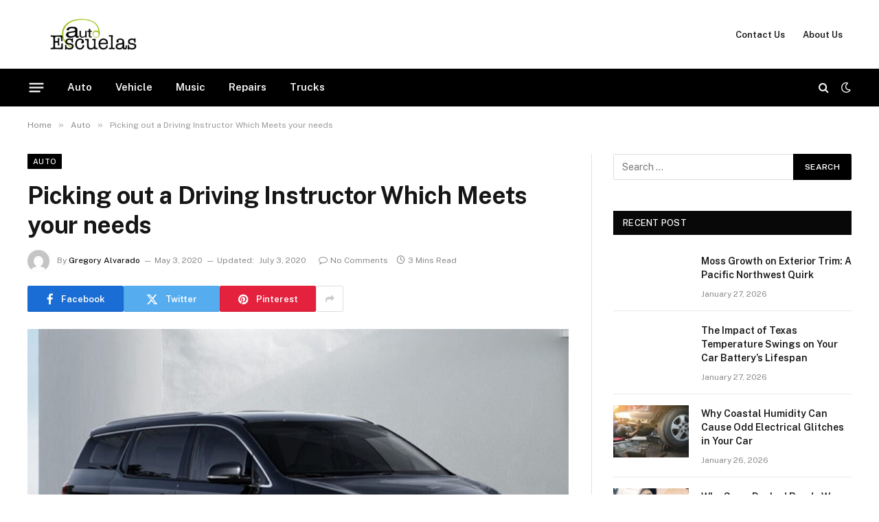

--- FILE ---
content_type: text/html; charset=UTF-8
request_url: https://www.autoescuelas.net/picking-out-a-driving-instructor/
body_size: 66509
content:

<!DOCTYPE html>
<html lang="en-US" class="s-light site-s-light">

<head>

	<meta charset="UTF-8" />
	<meta name="viewport" content="width=device-width, initial-scale=1" />
	<meta name='robots' content='index, follow, max-image-preview:large, max-snippet:-1, max-video-preview:-1' />
	<style>img:is([sizes="auto" i], [sizes^="auto," i]) { contain-intrinsic-size: 3000px 1500px }</style>
	
	<!-- This site is optimized with the Yoast SEO plugin v26.6 - https://yoast.com/wordpress/plugins/seo/ -->
	<title>Picking out a Driving Instructor Which Meets your needs -</title><link rel="preload" as="image" imagesrcset="https://www.autoescuelas.net/wp-content/uploads/2020/05/c-1024x768.jpg 1024w, https://www.autoescuelas.net/wp-content/uploads/2020/05/c-768x576.jpg 768w, https://www.autoescuelas.net/wp-content/uploads/2020/05/c.jpg 1200w" imagesizes="(max-width: 788px) 100vw, 788px" /><link rel="preload" as="font" href="https://www.autoescuelas.net/wp-content/themes/smart-mag/css/icons/fonts/ts-icons.woff2?v3.2" type="font/woff2" crossorigin="anonymous" />
	<link rel="canonical" href="https://www.autoescuelas.net/picking-out-a-driving-instructor/" />
	<meta property="og:locale" content="en_US" />
	<meta property="og:type" content="article" />
	<meta property="og:title" content="Picking out a Driving Instructor Which Meets your needs -" />
	<meta property="og:description" content="So you&#8217;ve to pick a driving instructor by yourself the family people and you also question &#8211; what driving instructor would suit your needs exactly? A number of schools of motoring would complete the job well, each school however might target their specific audience and support their specific number of services that may not suit" />
	<meta property="og:url" content="https://www.autoescuelas.net/picking-out-a-driving-instructor/" />
	<meta property="article:published_time" content="2020-05-03T09:09:21+00:00" />
	<meta property="article:modified_time" content="2020-07-03T17:40:31+00:00" />
	<meta property="og:image" content="https://www.autoescuelas.net/wp-content/uploads/2020/05/c.jpg" />
	<meta property="og:image:width" content="1200" />
	<meta property="og:image:height" content="900" />
	<meta property="og:image:type" content="image/jpeg" />
	<meta name="author" content="Gregory Alvarado" />
	<meta name="twitter:card" content="summary_large_image" />
	<meta name="twitter:label1" content="Written by" />
	<meta name="twitter:data1" content="Gregory Alvarado" />
	<meta name="twitter:label2" content="Est. reading time" />
	<meta name="twitter:data2" content="2 minutes" />
	<script type="application/ld+json" class="yoast-schema-graph">{"@context":"https://schema.org","@graph":[{"@type":"WebPage","@id":"https://www.autoescuelas.net/picking-out-a-driving-instructor/","url":"https://www.autoescuelas.net/picking-out-a-driving-instructor/","name":"Picking out a Driving Instructor Which Meets your needs -","isPartOf":{"@id":"https://www.autoescuelas.net/#website"},"primaryImageOfPage":{"@id":"https://www.autoescuelas.net/picking-out-a-driving-instructor/#primaryimage"},"image":{"@id":"https://www.autoescuelas.net/picking-out-a-driving-instructor/#primaryimage"},"thumbnailUrl":"https://www.autoescuelas.net/wp-content/uploads/2020/05/c.jpg","datePublished":"2020-05-03T09:09:21+00:00","dateModified":"2020-07-03T17:40:31+00:00","author":{"@id":"https://www.autoescuelas.net/#/schema/person/982ecdf519fe5249c8753493e123dfec"},"breadcrumb":{"@id":"https://www.autoescuelas.net/picking-out-a-driving-instructor/#breadcrumb"},"inLanguage":"en-US","potentialAction":[{"@type":"ReadAction","target":["https://www.autoescuelas.net/picking-out-a-driving-instructor/"]}]},{"@type":"ImageObject","inLanguage":"en-US","@id":"https://www.autoescuelas.net/picking-out-a-driving-instructor/#primaryimage","url":"https://www.autoescuelas.net/wp-content/uploads/2020/05/c.jpg","contentUrl":"https://www.autoescuelas.net/wp-content/uploads/2020/05/c.jpg","width":1200,"height":900},{"@type":"BreadcrumbList","@id":"https://www.autoescuelas.net/picking-out-a-driving-instructor/#breadcrumb","itemListElement":[{"@type":"ListItem","position":1,"name":"Home","item":"https://www.autoescuelas.net/"},{"@type":"ListItem","position":2,"name":"Picking out a Driving Instructor Which Meets your needs"}]},{"@type":"WebSite","@id":"https://www.autoescuelas.net/#website","url":"https://www.autoescuelas.net/","name":"","description":"","potentialAction":[{"@type":"SearchAction","target":{"@type":"EntryPoint","urlTemplate":"https://www.autoescuelas.net/?s={search_term_string}"},"query-input":{"@type":"PropertyValueSpecification","valueRequired":true,"valueName":"search_term_string"}}],"inLanguage":"en-US"},{"@type":"Person","@id":"https://www.autoescuelas.net/#/schema/person/982ecdf519fe5249c8753493e123dfec","name":"Gregory Alvarado","image":{"@type":"ImageObject","inLanguage":"en-US","@id":"https://www.autoescuelas.net/#/schema/person/image/","url":"https://secure.gravatar.com/avatar/f0603d002dafab1de4ebf4f9854b8ec1dc05466c94595e3dcdcca544f4fe6e40?s=96&d=mm&r=g","contentUrl":"https://secure.gravatar.com/avatar/f0603d002dafab1de4ebf4f9854b8ec1dc05466c94595e3dcdcca544f4fe6e40?s=96&d=mm&r=g","caption":"Gregory Alvarado"},"sameAs":["https://www.autoescuelas.net"],"url":"https://www.autoescuelas.net/author/admin/"}]}</script>
	<!-- / Yoast SEO plugin. -->


<link rel='dns-prefetch' href='//fonts.googleapis.com' />
<link rel="alternate" type="application/rss+xml" title=" &raquo; Feed" href="https://www.autoescuelas.net/feed/" />
<link rel="alternate" type="application/rss+xml" title=" &raquo; Comments Feed" href="https://www.autoescuelas.net/comments/feed/" />
<link rel="alternate" type="application/rss+xml" title=" &raquo; Picking out a Driving Instructor Which Meets your needs Comments Feed" href="https://www.autoescuelas.net/picking-out-a-driving-instructor/feed/" />
<script type="text/javascript">
/* <![CDATA[ */
window._wpemojiSettings = {"baseUrl":"https:\/\/s.w.org\/images\/core\/emoji\/16.0.1\/72x72\/","ext":".png","svgUrl":"https:\/\/s.w.org\/images\/core\/emoji\/16.0.1\/svg\/","svgExt":".svg","source":{"concatemoji":"https:\/\/www.autoescuelas.net\/wp-includes\/js\/wp-emoji-release.min.js?ver=6.8.3"}};
/*! This file is auto-generated */
!function(s,n){var o,i,e;function c(e){try{var t={supportTests:e,timestamp:(new Date).valueOf()};sessionStorage.setItem(o,JSON.stringify(t))}catch(e){}}function p(e,t,n){e.clearRect(0,0,e.canvas.width,e.canvas.height),e.fillText(t,0,0);var t=new Uint32Array(e.getImageData(0,0,e.canvas.width,e.canvas.height).data),a=(e.clearRect(0,0,e.canvas.width,e.canvas.height),e.fillText(n,0,0),new Uint32Array(e.getImageData(0,0,e.canvas.width,e.canvas.height).data));return t.every(function(e,t){return e===a[t]})}function u(e,t){e.clearRect(0,0,e.canvas.width,e.canvas.height),e.fillText(t,0,0);for(var n=e.getImageData(16,16,1,1),a=0;a<n.data.length;a++)if(0!==n.data[a])return!1;return!0}function f(e,t,n,a){switch(t){case"flag":return n(e,"\ud83c\udff3\ufe0f\u200d\u26a7\ufe0f","\ud83c\udff3\ufe0f\u200b\u26a7\ufe0f")?!1:!n(e,"\ud83c\udde8\ud83c\uddf6","\ud83c\udde8\u200b\ud83c\uddf6")&&!n(e,"\ud83c\udff4\udb40\udc67\udb40\udc62\udb40\udc65\udb40\udc6e\udb40\udc67\udb40\udc7f","\ud83c\udff4\u200b\udb40\udc67\u200b\udb40\udc62\u200b\udb40\udc65\u200b\udb40\udc6e\u200b\udb40\udc67\u200b\udb40\udc7f");case"emoji":return!a(e,"\ud83e\udedf")}return!1}function g(e,t,n,a){var r="undefined"!=typeof WorkerGlobalScope&&self instanceof WorkerGlobalScope?new OffscreenCanvas(300,150):s.createElement("canvas"),o=r.getContext("2d",{willReadFrequently:!0}),i=(o.textBaseline="top",o.font="600 32px Arial",{});return e.forEach(function(e){i[e]=t(o,e,n,a)}),i}function t(e){var t=s.createElement("script");t.src=e,t.defer=!0,s.head.appendChild(t)}"undefined"!=typeof Promise&&(o="wpEmojiSettingsSupports",i=["flag","emoji"],n.supports={everything:!0,everythingExceptFlag:!0},e=new Promise(function(e){s.addEventListener("DOMContentLoaded",e,{once:!0})}),new Promise(function(t){var n=function(){try{var e=JSON.parse(sessionStorage.getItem(o));if("object"==typeof e&&"number"==typeof e.timestamp&&(new Date).valueOf()<e.timestamp+604800&&"object"==typeof e.supportTests)return e.supportTests}catch(e){}return null}();if(!n){if("undefined"!=typeof Worker&&"undefined"!=typeof OffscreenCanvas&&"undefined"!=typeof URL&&URL.createObjectURL&&"undefined"!=typeof Blob)try{var e="postMessage("+g.toString()+"("+[JSON.stringify(i),f.toString(),p.toString(),u.toString()].join(",")+"));",a=new Blob([e],{type:"text/javascript"}),r=new Worker(URL.createObjectURL(a),{name:"wpTestEmojiSupports"});return void(r.onmessage=function(e){c(n=e.data),r.terminate(),t(n)})}catch(e){}c(n=g(i,f,p,u))}t(n)}).then(function(e){for(var t in e)n.supports[t]=e[t],n.supports.everything=n.supports.everything&&n.supports[t],"flag"!==t&&(n.supports.everythingExceptFlag=n.supports.everythingExceptFlag&&n.supports[t]);n.supports.everythingExceptFlag=n.supports.everythingExceptFlag&&!n.supports.flag,n.DOMReady=!1,n.readyCallback=function(){n.DOMReady=!0}}).then(function(){return e}).then(function(){var e;n.supports.everything||(n.readyCallback(),(e=n.source||{}).concatemoji?t(e.concatemoji):e.wpemoji&&e.twemoji&&(t(e.twemoji),t(e.wpemoji)))}))}((window,document),window._wpemojiSettings);
/* ]]> */
</script>
<style id='wp-emoji-styles-inline-css' type='text/css'>

	img.wp-smiley, img.emoji {
		display: inline !important;
		border: none !important;
		box-shadow: none !important;
		height: 1em !important;
		width: 1em !important;
		margin: 0 0.07em !important;
		vertical-align: -0.1em !important;
		background: none !important;
		padding: 0 !important;
	}
</style>
<link rel='stylesheet' id='wp-block-library-css' href='https://www.autoescuelas.net/wp-includes/css/dist/block-library/style.min.css?ver=6.8.3' type='text/css' media='all' />
<style id='classic-theme-styles-inline-css' type='text/css'>
/*! This file is auto-generated */
.wp-block-button__link{color:#fff;background-color:#32373c;border-radius:9999px;box-shadow:none;text-decoration:none;padding:calc(.667em + 2px) calc(1.333em + 2px);font-size:1.125em}.wp-block-file__button{background:#32373c;color:#fff;text-decoration:none}
</style>
<style id='global-styles-inline-css' type='text/css'>
:root{--wp--preset--aspect-ratio--square: 1;--wp--preset--aspect-ratio--4-3: 4/3;--wp--preset--aspect-ratio--3-4: 3/4;--wp--preset--aspect-ratio--3-2: 3/2;--wp--preset--aspect-ratio--2-3: 2/3;--wp--preset--aspect-ratio--16-9: 16/9;--wp--preset--aspect-ratio--9-16: 9/16;--wp--preset--color--black: #000000;--wp--preset--color--cyan-bluish-gray: #abb8c3;--wp--preset--color--white: #ffffff;--wp--preset--color--pale-pink: #f78da7;--wp--preset--color--vivid-red: #cf2e2e;--wp--preset--color--luminous-vivid-orange: #ff6900;--wp--preset--color--luminous-vivid-amber: #fcb900;--wp--preset--color--light-green-cyan: #7bdcb5;--wp--preset--color--vivid-green-cyan: #00d084;--wp--preset--color--pale-cyan-blue: #8ed1fc;--wp--preset--color--vivid-cyan-blue: #0693e3;--wp--preset--color--vivid-purple: #9b51e0;--wp--preset--gradient--vivid-cyan-blue-to-vivid-purple: linear-gradient(135deg,rgba(6,147,227,1) 0%,rgb(155,81,224) 100%);--wp--preset--gradient--light-green-cyan-to-vivid-green-cyan: linear-gradient(135deg,rgb(122,220,180) 0%,rgb(0,208,130) 100%);--wp--preset--gradient--luminous-vivid-amber-to-luminous-vivid-orange: linear-gradient(135deg,rgba(252,185,0,1) 0%,rgba(255,105,0,1) 100%);--wp--preset--gradient--luminous-vivid-orange-to-vivid-red: linear-gradient(135deg,rgba(255,105,0,1) 0%,rgb(207,46,46) 100%);--wp--preset--gradient--very-light-gray-to-cyan-bluish-gray: linear-gradient(135deg,rgb(238,238,238) 0%,rgb(169,184,195) 100%);--wp--preset--gradient--cool-to-warm-spectrum: linear-gradient(135deg,rgb(74,234,220) 0%,rgb(151,120,209) 20%,rgb(207,42,186) 40%,rgb(238,44,130) 60%,rgb(251,105,98) 80%,rgb(254,248,76) 100%);--wp--preset--gradient--blush-light-purple: linear-gradient(135deg,rgb(255,206,236) 0%,rgb(152,150,240) 100%);--wp--preset--gradient--blush-bordeaux: linear-gradient(135deg,rgb(254,205,165) 0%,rgb(254,45,45) 50%,rgb(107,0,62) 100%);--wp--preset--gradient--luminous-dusk: linear-gradient(135deg,rgb(255,203,112) 0%,rgb(199,81,192) 50%,rgb(65,88,208) 100%);--wp--preset--gradient--pale-ocean: linear-gradient(135deg,rgb(255,245,203) 0%,rgb(182,227,212) 50%,rgb(51,167,181) 100%);--wp--preset--gradient--electric-grass: linear-gradient(135deg,rgb(202,248,128) 0%,rgb(113,206,126) 100%);--wp--preset--gradient--midnight: linear-gradient(135deg,rgb(2,3,129) 0%,rgb(40,116,252) 100%);--wp--preset--font-size--small: 13px;--wp--preset--font-size--medium: 20px;--wp--preset--font-size--large: 36px;--wp--preset--font-size--x-large: 42px;--wp--preset--spacing--20: 0.44rem;--wp--preset--spacing--30: 0.67rem;--wp--preset--spacing--40: 1rem;--wp--preset--spacing--50: 1.5rem;--wp--preset--spacing--60: 2.25rem;--wp--preset--spacing--70: 3.38rem;--wp--preset--spacing--80: 5.06rem;--wp--preset--shadow--natural: 6px 6px 9px rgba(0, 0, 0, 0.2);--wp--preset--shadow--deep: 12px 12px 50px rgba(0, 0, 0, 0.4);--wp--preset--shadow--sharp: 6px 6px 0px rgba(0, 0, 0, 0.2);--wp--preset--shadow--outlined: 6px 6px 0px -3px rgba(255, 255, 255, 1), 6px 6px rgba(0, 0, 0, 1);--wp--preset--shadow--crisp: 6px 6px 0px rgba(0, 0, 0, 1);}:where(.is-layout-flex){gap: 0.5em;}:where(.is-layout-grid){gap: 0.5em;}body .is-layout-flex{display: flex;}.is-layout-flex{flex-wrap: wrap;align-items: center;}.is-layout-flex > :is(*, div){margin: 0;}body .is-layout-grid{display: grid;}.is-layout-grid > :is(*, div){margin: 0;}:where(.wp-block-columns.is-layout-flex){gap: 2em;}:where(.wp-block-columns.is-layout-grid){gap: 2em;}:where(.wp-block-post-template.is-layout-flex){gap: 1.25em;}:where(.wp-block-post-template.is-layout-grid){gap: 1.25em;}.has-black-color{color: var(--wp--preset--color--black) !important;}.has-cyan-bluish-gray-color{color: var(--wp--preset--color--cyan-bluish-gray) !important;}.has-white-color{color: var(--wp--preset--color--white) !important;}.has-pale-pink-color{color: var(--wp--preset--color--pale-pink) !important;}.has-vivid-red-color{color: var(--wp--preset--color--vivid-red) !important;}.has-luminous-vivid-orange-color{color: var(--wp--preset--color--luminous-vivid-orange) !important;}.has-luminous-vivid-amber-color{color: var(--wp--preset--color--luminous-vivid-amber) !important;}.has-light-green-cyan-color{color: var(--wp--preset--color--light-green-cyan) !important;}.has-vivid-green-cyan-color{color: var(--wp--preset--color--vivid-green-cyan) !important;}.has-pale-cyan-blue-color{color: var(--wp--preset--color--pale-cyan-blue) !important;}.has-vivid-cyan-blue-color{color: var(--wp--preset--color--vivid-cyan-blue) !important;}.has-vivid-purple-color{color: var(--wp--preset--color--vivid-purple) !important;}.has-black-background-color{background-color: var(--wp--preset--color--black) !important;}.has-cyan-bluish-gray-background-color{background-color: var(--wp--preset--color--cyan-bluish-gray) !important;}.has-white-background-color{background-color: var(--wp--preset--color--white) !important;}.has-pale-pink-background-color{background-color: var(--wp--preset--color--pale-pink) !important;}.has-vivid-red-background-color{background-color: var(--wp--preset--color--vivid-red) !important;}.has-luminous-vivid-orange-background-color{background-color: var(--wp--preset--color--luminous-vivid-orange) !important;}.has-luminous-vivid-amber-background-color{background-color: var(--wp--preset--color--luminous-vivid-amber) !important;}.has-light-green-cyan-background-color{background-color: var(--wp--preset--color--light-green-cyan) !important;}.has-vivid-green-cyan-background-color{background-color: var(--wp--preset--color--vivid-green-cyan) !important;}.has-pale-cyan-blue-background-color{background-color: var(--wp--preset--color--pale-cyan-blue) !important;}.has-vivid-cyan-blue-background-color{background-color: var(--wp--preset--color--vivid-cyan-blue) !important;}.has-vivid-purple-background-color{background-color: var(--wp--preset--color--vivid-purple) !important;}.has-black-border-color{border-color: var(--wp--preset--color--black) !important;}.has-cyan-bluish-gray-border-color{border-color: var(--wp--preset--color--cyan-bluish-gray) !important;}.has-white-border-color{border-color: var(--wp--preset--color--white) !important;}.has-pale-pink-border-color{border-color: var(--wp--preset--color--pale-pink) !important;}.has-vivid-red-border-color{border-color: var(--wp--preset--color--vivid-red) !important;}.has-luminous-vivid-orange-border-color{border-color: var(--wp--preset--color--luminous-vivid-orange) !important;}.has-luminous-vivid-amber-border-color{border-color: var(--wp--preset--color--luminous-vivid-amber) !important;}.has-light-green-cyan-border-color{border-color: var(--wp--preset--color--light-green-cyan) !important;}.has-vivid-green-cyan-border-color{border-color: var(--wp--preset--color--vivid-green-cyan) !important;}.has-pale-cyan-blue-border-color{border-color: var(--wp--preset--color--pale-cyan-blue) !important;}.has-vivid-cyan-blue-border-color{border-color: var(--wp--preset--color--vivid-cyan-blue) !important;}.has-vivid-purple-border-color{border-color: var(--wp--preset--color--vivid-purple) !important;}.has-vivid-cyan-blue-to-vivid-purple-gradient-background{background: var(--wp--preset--gradient--vivid-cyan-blue-to-vivid-purple) !important;}.has-light-green-cyan-to-vivid-green-cyan-gradient-background{background: var(--wp--preset--gradient--light-green-cyan-to-vivid-green-cyan) !important;}.has-luminous-vivid-amber-to-luminous-vivid-orange-gradient-background{background: var(--wp--preset--gradient--luminous-vivid-amber-to-luminous-vivid-orange) !important;}.has-luminous-vivid-orange-to-vivid-red-gradient-background{background: var(--wp--preset--gradient--luminous-vivid-orange-to-vivid-red) !important;}.has-very-light-gray-to-cyan-bluish-gray-gradient-background{background: var(--wp--preset--gradient--very-light-gray-to-cyan-bluish-gray) !important;}.has-cool-to-warm-spectrum-gradient-background{background: var(--wp--preset--gradient--cool-to-warm-spectrum) !important;}.has-blush-light-purple-gradient-background{background: var(--wp--preset--gradient--blush-light-purple) !important;}.has-blush-bordeaux-gradient-background{background: var(--wp--preset--gradient--blush-bordeaux) !important;}.has-luminous-dusk-gradient-background{background: var(--wp--preset--gradient--luminous-dusk) !important;}.has-pale-ocean-gradient-background{background: var(--wp--preset--gradient--pale-ocean) !important;}.has-electric-grass-gradient-background{background: var(--wp--preset--gradient--electric-grass) !important;}.has-midnight-gradient-background{background: var(--wp--preset--gradient--midnight) !important;}.has-small-font-size{font-size: var(--wp--preset--font-size--small) !important;}.has-medium-font-size{font-size: var(--wp--preset--font-size--medium) !important;}.has-large-font-size{font-size: var(--wp--preset--font-size--large) !important;}.has-x-large-font-size{font-size: var(--wp--preset--font-size--x-large) !important;}
:where(.wp-block-post-template.is-layout-flex){gap: 1.25em;}:where(.wp-block-post-template.is-layout-grid){gap: 1.25em;}
:where(.wp-block-columns.is-layout-flex){gap: 2em;}:where(.wp-block-columns.is-layout-grid){gap: 2em;}
:root :where(.wp-block-pullquote){font-size: 1.5em;line-height: 1.6;}
</style>
<link rel='stylesheet' id='contact-form-7-css' href='https://www.autoescuelas.net/wp-content/plugins/contact-form-7/includes/css/styles.css?ver=6.1.4' type='text/css' media='all' />
<link rel='stylesheet' id='smartmag-core-css' href='https://www.autoescuelas.net/wp-content/themes/smart-mag/style.css?ver=10.3.2' type='text/css' media='all' />
<style id='smartmag-core-inline-css' type='text/css'>
:root { --c-main: #000000;
--c-main-rgb: 0,0,0; }
.smart-head-main .smart-head-mid { --head-h: 100px; }
.s-dark .smart-head-main .smart-head-mid,
.smart-head-main .s-dark.smart-head-mid { background-color: #0b0e23; }
.smart-head-main .smart-head-mid { border-top-color: var(--c-main); }
.s-dark .smart-head-main .smart-head-bot,
.smart-head-main .s-dark.smart-head-bot { background-color: var(--c-main); }
.smart-head-main .smart-head-bot { border-top-width: 0px; }
.s-dark .navigation-main { --c-nav: #f9f9f9; --c-nav-hov: #eaeaea; }
.s-dark .navigation { --c-nav-drop-bg: #72103a; }
.s-dark .off-canvas, .off-canvas.s-dark { background-color: #19010d; }
.navigation-small .menu > li > a { font-weight: 600; }
.s-dark .smart-head-main .search-icon:hover,
.smart-head-main .s-dark .search-icon:hover { color: #ffffff; }
.s-dark .smart-head-main .scheme-switcher a:hover,
.smart-head-main .s-dark .scheme-switcher a:hover { color: #ffffff; }
.s-dark .smart-head-main .offcanvas-toggle:hover,
.smart-head-main .s-dark .offcanvas-toggle:hover { --c-hamburger: #ffffff; }
.smart-head-main .offcanvas-toggle { transform: scale(0.8); }


</style>
<link rel='stylesheet' id='smartmag-fonts-css' href='https://fonts.googleapis.com/css?family=Public+Sans%3A400%2C400i%2C500%2C600%2C700' type='text/css' media='all' />
<link rel='stylesheet' id='smartmag-magnific-popup-css' href='https://www.autoescuelas.net/wp-content/themes/smart-mag/css/lightbox.css?ver=10.3.2' type='text/css' media='all' />
<link rel='stylesheet' id='smartmag-icons-css' href='https://www.autoescuelas.net/wp-content/themes/smart-mag/css/icons/icons.css?ver=10.3.2' type='text/css' media='all' />
<script type="text/javascript" id="smartmag-lazy-inline-js-after">
/* <![CDATA[ */
/**
 * @copyright ThemeSphere
 * @preserve
 */
var BunyadLazy={};BunyadLazy.load=function(){function a(e,n){var t={};e.dataset.bgset&&e.dataset.sizes?(t.sizes=e.dataset.sizes,t.srcset=e.dataset.bgset):t.src=e.dataset.bgsrc,function(t){var a=t.dataset.ratio;if(0<a){const e=t.parentElement;if(e.classList.contains("media-ratio")){const n=e.style;n.getPropertyValue("--a-ratio")||(n.paddingBottom=100/a+"%")}}}(e);var a,o=document.createElement("img");for(a in o.onload=function(){var t="url('"+(o.currentSrc||o.src)+"')",a=e.style;a.backgroundImage!==t&&requestAnimationFrame(()=>{a.backgroundImage=t,n&&n()}),o.onload=null,o.onerror=null,o=null},o.onerror=o.onload,t)o.setAttribute(a,t[a]);o&&o.complete&&0<o.naturalWidth&&o.onload&&o.onload()}function e(t){t.dataset.loaded||a(t,()=>{document.dispatchEvent(new Event("lazyloaded")),t.dataset.loaded=1})}function n(t){"complete"===document.readyState?t():window.addEventListener("load",t)}return{initEarly:function(){var t,a=()=>{document.querySelectorAll(".img.bg-cover:not(.lazyload)").forEach(e)};"complete"!==document.readyState?(t=setInterval(a,150),n(()=>{a(),clearInterval(t)})):a()},callOnLoad:n,initBgImages:function(t){t&&n(()=>{document.querySelectorAll(".img.bg-cover").forEach(e)})},bgLoad:a}}(),BunyadLazy.load.initEarly();
/* ]]> */
</script>
<script type="text/javascript" src="https://www.autoescuelas.net/wp-includes/js/jquery/jquery.min.js?ver=3.7.1" id="jquery-core-js"></script>
<script type="text/javascript" src="https://www.autoescuelas.net/wp-includes/js/jquery/jquery-migrate.min.js?ver=3.4.1" id="jquery-migrate-js"></script>
<link rel="https://api.w.org/" href="https://www.autoescuelas.net/wp-json/" /><link rel="alternate" title="JSON" type="application/json" href="https://www.autoescuelas.net/wp-json/wp/v2/posts/7" /><link rel="EditURI" type="application/rsd+xml" title="RSD" href="https://www.autoescuelas.net/xmlrpc.php?rsd" />
<meta name="generator" content="WordPress 6.8.3" />
<link rel='shortlink' href='https://www.autoescuelas.net/?p=7' />
<link rel="alternate" title="oEmbed (JSON)" type="application/json+oembed" href="https://www.autoescuelas.net/wp-json/oembed/1.0/embed?url=https%3A%2F%2Fwww.autoescuelas.net%2Fpicking-out-a-driving-instructor%2F" />
<link rel="alternate" title="oEmbed (XML)" type="text/xml+oembed" href="https://www.autoescuelas.net/wp-json/oembed/1.0/embed?url=https%3A%2F%2Fwww.autoescuelas.net%2Fpicking-out-a-driving-instructor%2F&#038;format=xml" />

		<script>
		var BunyadSchemeKey = 'bunyad-scheme';
		(() => {
			const d = document.documentElement;
			const c = d.classList;
			var scheme = localStorage.getItem(BunyadSchemeKey);
			
			if (scheme) {
				d.dataset.origClass = c;
				scheme === 'dark' ? c.remove('s-light', 'site-s-light') : c.remove('s-dark', 'site-s-dark');
				c.add('site-s-' + scheme, 's-' + scheme);
			}
		})();
		</script>
		<meta name="generator" content="Elementor 3.34.0; features: e_font_icon_svg, additional_custom_breakpoints; settings: css_print_method-external, google_font-enabled, font_display-swap">
			<style>
				.e-con.e-parent:nth-of-type(n+4):not(.e-lazyloaded):not(.e-no-lazyload),
				.e-con.e-parent:nth-of-type(n+4):not(.e-lazyloaded):not(.e-no-lazyload) * {
					background-image: none !important;
				}
				@media screen and (max-height: 1024px) {
					.e-con.e-parent:nth-of-type(n+3):not(.e-lazyloaded):not(.e-no-lazyload),
					.e-con.e-parent:nth-of-type(n+3):not(.e-lazyloaded):not(.e-no-lazyload) * {
						background-image: none !important;
					}
				}
				@media screen and (max-height: 640px) {
					.e-con.e-parent:nth-of-type(n+2):not(.e-lazyloaded):not(.e-no-lazyload),
					.e-con.e-parent:nth-of-type(n+2):not(.e-lazyloaded):not(.e-no-lazyload) * {
						background-image: none !important;
					}
				}
			</style>
			<link rel="icon" href="https://www.autoescuelas.net/wp-content/uploads/2020/07/cropped-auto-escuelas-f-32x32.png" sizes="32x32" />
<link rel="icon" href="https://www.autoescuelas.net/wp-content/uploads/2020/07/cropped-auto-escuelas-f-192x192.png" sizes="192x192" />
<link rel="apple-touch-icon" href="https://www.autoescuelas.net/wp-content/uploads/2020/07/cropped-auto-escuelas-f-180x180.png" />
<meta name="msapplication-TileImage" content="https://www.autoescuelas.net/wp-content/uploads/2020/07/cropped-auto-escuelas-f-270x270.png" />


</head>

<body class="wp-singular post-template-default single single-post postid-7 single-format-standard wp-theme-smart-mag right-sidebar post-layout-modern post-cat-2 has-lb has-lb-sm ts-img-hov-fade has-sb-sep layout-normal elementor-default elementor-kit-1203">



<div class="main-wrap">

	
<div class="off-canvas-backdrop"></div>
<div class="mobile-menu-container off-canvas" id="off-canvas">

	<div class="off-canvas-head">
		<a href="#" class="close">
			<span class="visuallyhidden">Close Menu</span>
			<i class="tsi tsi-times"></i>
		</a>

		<div class="ts-logo">
					</div>
	</div>

	<div class="off-canvas-content">

					<ul class="mobile-menu"></ul>
		
		
		
		<div class="spc-social-block spc-social spc-social-b smart-head-social">
		
			
				<a href="#" class="link service s-facebook" target="_blank" rel="nofollow noopener">
					<i class="icon tsi tsi-facebook"></i>					<span class="visuallyhidden">Facebook</span>
				</a>
									
			
				<a href="#" class="link service s-twitter" target="_blank" rel="nofollow noopener">
					<i class="icon tsi tsi-twitter"></i>					<span class="visuallyhidden">X (Twitter)</span>
				</a>
									
			
				<a href="#" class="link service s-instagram" target="_blank" rel="nofollow noopener">
					<i class="icon tsi tsi-instagram"></i>					<span class="visuallyhidden">Instagram</span>
				</a>
									
			
				<a href="#" class="link service s-threads" target="_blank" rel="nofollow noopener">
					<i class="icon tsi tsi-threads"></i>					<span class="visuallyhidden">Threads</span>
				</a>
									
			
		</div>

		
	</div>

</div>
<div class="smart-head smart-head-a smart-head-main" id="smart-head" data-sticky="auto" data-sticky-type="smart" data-sticky-full>
	
	<div class="smart-head-row smart-head-mid is-light smart-head-row-full">

		<div class="inner wrap">

							
				<div class="items items-left ">
					<a href="https://www.autoescuelas.net/" title rel="home" class="logo-link ts-logo logo-is-image">
		<span>
			
				
					<img src="https://www.autoescuelas.net/wp-content/uploads/2020/07/auto-escuelas-1-e1595485717684.png" class="logo-image" alt width="300" height="125"/>
									 
					</span>
	</a>				</div>

							
				<div class="items items-center empty">
								</div>

							
				<div class="items items-right ">
					<div class="nav-wrap">
		<nav class="navigation navigation-small nav-hov-a">
			<ul id="menu-top" class="menu"><li id="menu-item-120" class="menu-item menu-item-type-post_type menu-item-object-page menu-item-120"><a href="https://www.autoescuelas.net/contact-us/">Contact Us</a></li>
<li id="menu-item-1213" class="menu-item menu-item-type-post_type menu-item-object-page menu-item-1213"><a href="https://www.autoescuelas.net/about-us/">About Us</a></li>
</ul>		</nav>
	</div>
				</div>

						
		</div>
	</div>

	
	<div class="smart-head-row smart-head-bot s-dark smart-head-row-full">

		<div class="inner wrap">

							
				<div class="items items-left ">
				
<button class="offcanvas-toggle has-icon" type="button" aria-label="Menu">
	<span class="hamburger-icon hamburger-icon-a">
		<span class="inner"></span>
	</span>
</button>	<div class="nav-wrap">
		<nav class="navigation navigation-main nav-hov-a">
			<ul id="menu-home" class="menu"><li id="menu-item-114" class="menu-item menu-item-type-taxonomy menu-item-object-category current-post-ancestor current-menu-parent current-post-parent menu-cat-2 menu-item-114"><a href="https://www.autoescuelas.net/category/auto/">Auto</a></li>
<li id="menu-item-115" class="menu-item menu-item-type-taxonomy menu-item-object-category menu-cat-3 menu-item-115"><a href="https://www.autoescuelas.net/category/vehicle/">Vehicle</a></li>
<li id="menu-item-116" class="menu-item menu-item-type-taxonomy menu-item-object-category menu-cat-4 menu-item-116"><a href="https://www.autoescuelas.net/category/music/">Music</a></li>
<li id="menu-item-117" class="menu-item menu-item-type-taxonomy menu-item-object-category menu-cat-5 menu-item-117"><a href="https://www.autoescuelas.net/category/repairs/">Repairs</a></li>
<li id="menu-item-118" class="menu-item menu-item-type-taxonomy menu-item-object-category menu-cat-6 menu-item-118"><a href="https://www.autoescuelas.net/category/trucks/">Trucks</a></li>
</ul>		</nav>
	</div>
				</div>

							
				<div class="items items-center empty">
								</div>

							
				<div class="items items-right ">
				

	<a href="#" class="search-icon has-icon-only is-icon" title="Search">
		<i class="tsi tsi-search"></i>
	</a>


<div class="scheme-switcher has-icon-only">
	<a href="#" class="toggle is-icon toggle-dark" title="Switch to Dark Design - easier on eyes.">
		<i class="icon tsi tsi-moon"></i>
	</a>
	<a href="#" class="toggle is-icon toggle-light" title="Switch to Light Design.">
		<i class="icon tsi tsi-bright"></i>
	</a>
</div>				</div>

						
		</div>
	</div>

	</div>
<div class="smart-head smart-head-a smart-head-mobile" id="smart-head-mobile" data-sticky="mid" data-sticky-type="smart" data-sticky-full>
	
	<div class="smart-head-row smart-head-mid smart-head-row-3 s-dark smart-head-row-full">

		<div class="inner wrap">

							
				<div class="items items-left ">
				
<button class="offcanvas-toggle has-icon" type="button" aria-label="Menu">
	<span class="hamburger-icon hamburger-icon-a">
		<span class="inner"></span>
	</span>
</button>				</div>

							
				<div class="items items-center ">
					<a href="https://www.autoescuelas.net/" title rel="home" class="logo-link ts-logo logo-is-image">
		<span>
			
				
					<img src="https://www.autoescuelas.net/wp-content/uploads/2020/07/auto-escuelas-1-e1595485717684.png" class="logo-image" alt width="300" height="125"/>
									 
					</span>
	</a>				</div>

							
				<div class="items items-right ">
				

	<a href="#" class="search-icon has-icon-only is-icon" title="Search">
		<i class="tsi tsi-search"></i>
	</a>

				</div>

						
		</div>
	</div>

	</div>
<nav class="breadcrumbs is-full-width breadcrumbs-a" id="breadcrumb"><div class="inner ts-contain "><span><a href="https://www.autoescuelas.net/"><span>Home</span></a></span><span class="delim">&raquo;</span><span><a href="https://www.autoescuelas.net/category/auto/"><span>Auto</span></a></span><span class="delim">&raquo;</span><span class="current">Picking out a Driving Instructor Which Meets your needs</span></div></nav>
<div class="main ts-contain cf right-sidebar">
	
		

<div class="ts-row">
	<div class="col-8 main-content s-post-contain">

					<div class="the-post-header s-head-modern s-head-modern-a">
	<div class="post-meta post-meta-a post-meta-left post-meta-single has-below"><div class="post-meta-items meta-above"><span class="meta-item cat-labels">
						
						<a href="https://www.autoescuelas.net/category/auto/" class="category term-color-2" rel="category">Auto</a>
					</span>
					</div><h1 class="is-title post-title">Picking out a Driving Instructor Which Meets your needs</h1><div class="post-meta-items meta-below has-author-img"><span class="meta-item post-author has-img"><img alt='Gregory Alvarado' src='https://secure.gravatar.com/avatar/f0603d002dafab1de4ebf4f9854b8ec1dc05466c94595e3dcdcca544f4fe6e40?s=32&#038;d=mm&#038;r=g' srcset='https://secure.gravatar.com/avatar/f0603d002dafab1de4ebf4f9854b8ec1dc05466c94595e3dcdcca544f4fe6e40?s=64&#038;d=mm&#038;r=g 2x' class='avatar avatar-32 photo' height='32' width='32' decoding='async'/><span class="by">By</span> <a href="https://www.autoescuelas.net/author/admin/" title="Posts by Gregory Alvarado" rel="author">Gregory Alvarado</a></span><span class="meta-item date"><time class="post-date" datetime="2020-05-03T09:09:21+00:00">May 3, 2020</time></span><span class="meta-item has-next-icon date-modified"><span class="updated-on">Updated:</span><time class="post-date" datetime="2020-07-03T17:40:31+00:00">July 3, 2020</time></span><span class="has-next-icon meta-item comments has-icon"><a href="https://www.autoescuelas.net/picking-out-a-driving-instructor/#respond"><i class="tsi tsi-comment-o"></i>No Comments</a></span><span class="meta-item read-time has-icon"><i class="tsi tsi-clock"></i>3 Mins Read</span></div></div>
	<div class="post-share post-share-b spc-social-colors  post-share-b1">

				
		
				
			<a href="https://www.facebook.com/sharer.php?u=https%3A%2F%2Fwww.autoescuelas.net%2Fpicking-out-a-driving-instructor%2F" class="cf service s-facebook service-lg" 
				title="Share on Facebook" target="_blank" rel="nofollow noopener">
				<i class="tsi tsi-facebook"></i>
				<span class="label">Facebook</span>
							</a>
				
				
			<a href="https://twitter.com/intent/tweet?url=https%3A%2F%2Fwww.autoescuelas.net%2Fpicking-out-a-driving-instructor%2F&#038;text=Picking%20out%20a%20Driving%20Instructor%20Which%20Meets%20your%20needs" class="cf service s-twitter service-lg" 
				title="Share on X (Twitter)" target="_blank" rel="nofollow noopener">
				<i class="tsi tsi-twitter"></i>
				<span class="label">Twitter</span>
							</a>
				
				
			<a href="https://pinterest.com/pin/create/button/?url=https%3A%2F%2Fwww.autoescuelas.net%2Fpicking-out-a-driving-instructor%2F&#038;media=https%3A%2F%2Fwww.autoescuelas.net%2Fwp-content%2Fuploads%2F2020%2F05%2Fc.jpg&#038;description=Picking%20out%20a%20Driving%20Instructor%20Which%20Meets%20your%20needs" class="cf service s-pinterest service-lg" 
				title="Share on Pinterest" target="_blank" rel="nofollow noopener">
				<i class="tsi tsi-pinterest"></i>
				<span class="label">Pinterest</span>
							</a>
				
				
			<a href="https://www.linkedin.com/shareArticle?mini=true&#038;url=https%3A%2F%2Fwww.autoescuelas.net%2Fpicking-out-a-driving-instructor%2F" class="cf service s-linkedin service-sm" 
				title="Share on LinkedIn" target="_blank" rel="nofollow noopener">
				<i class="tsi tsi-linkedin"></i>
				<span class="label">LinkedIn</span>
							</a>
				
				
			<a href="https://www.tumblr.com/share/link?url=https%3A%2F%2Fwww.autoescuelas.net%2Fpicking-out-a-driving-instructor%2F&#038;name=Picking%20out%20a%20Driving%20Instructor%20Which%20Meets%20your%20needs" class="cf service s-tumblr service-sm" 
				title="Share on Tumblr" target="_blank" rel="nofollow noopener">
				<i class="tsi tsi-tumblr"></i>
				<span class="label">Tumblr</span>
							</a>
				
				
			<a href="mailto:?subject=Picking%20out%20a%20Driving%20Instructor%20Which%20Meets%20your%20needs&#038;body=https%3A%2F%2Fwww.autoescuelas.net%2Fpicking-out-a-driving-instructor%2F" class="cf service s-email service-sm" 
				title="Share via Email" target="_blank" rel="nofollow noopener">
				<i class="tsi tsi-envelope-o"></i>
				<span class="label">Email</span>
							</a>
				
		
				
					<a href="#" class="show-more" title="Show More Social Sharing"><i class="tsi tsi-share"></i></a>
		
				
	</div>

	
	
</div>		
					<div class="single-featured">	
	<div class="featured">
				
			<a href="https://www.autoescuelas.net/wp-content/uploads/2020/05/c.jpg" class="image-link media-ratio ar-bunyad-main" title="Picking out a Driving Instructor Which Meets your needs"><img width="788" height="515" src="https://www.autoescuelas.net/wp-content/uploads/2020/05/c-1024x768.jpg" class="attachment-bunyad-main size-bunyad-main no-lazy skip-lazy wp-post-image" alt="" sizes="(max-width: 788px) 100vw, 788px" title="Picking out a Driving Instructor Which Meets your needs" decoding="async" srcset="https://www.autoescuelas.net/wp-content/uploads/2020/05/c-1024x768.jpg 1024w, https://www.autoescuelas.net/wp-content/uploads/2020/05/c-768x576.jpg 768w, https://www.autoescuelas.net/wp-content/uploads/2020/05/c.jpg 1200w" /></a>		
						
			</div>

	</div>
		
		<div class="the-post s-post-modern">

			<article id="post-7" class="post-7 post type-post status-publish format-standard has-post-thumbnail category-auto tag-british tag-check tag-country tag-instructor tag-loved">
				
<div class="post-content-wrap has-share-float">
						<div class="post-share-float share-float-b is-hidden spc-social-colors spc-social-colored">
	<div class="inner">
					<span class="share-text">Share</span>
		
		<div class="services">
					
				
			<a href="https://www.facebook.com/sharer.php?u=https%3A%2F%2Fwww.autoescuelas.net%2Fpicking-out-a-driving-instructor%2F" class="cf service s-facebook" target="_blank" title="Facebook" rel="nofollow noopener">
				<i class="tsi tsi-facebook"></i>
				<span class="label">Facebook</span>

							</a>
				
				
			<a href="https://twitter.com/intent/tweet?url=https%3A%2F%2Fwww.autoescuelas.net%2Fpicking-out-a-driving-instructor%2F&text=Picking%20out%20a%20Driving%20Instructor%20Which%20Meets%20your%20needs" class="cf service s-twitter" target="_blank" title="Twitter" rel="nofollow noopener">
				<i class="tsi tsi-twitter"></i>
				<span class="label">Twitter</span>

							</a>
				
				
			<a href="https://www.linkedin.com/shareArticle?mini=true&url=https%3A%2F%2Fwww.autoescuelas.net%2Fpicking-out-a-driving-instructor%2F" class="cf service s-linkedin" target="_blank" title="LinkedIn" rel="nofollow noopener">
				<i class="tsi tsi-linkedin"></i>
				<span class="label">LinkedIn</span>

							</a>
				
				
			<a href="https://pinterest.com/pin/create/button/?url=https%3A%2F%2Fwww.autoescuelas.net%2Fpicking-out-a-driving-instructor%2F&media=https%3A%2F%2Fwww.autoescuelas.net%2Fwp-content%2Fuploads%2F2020%2F05%2Fc.jpg&description=Picking%20out%20a%20Driving%20Instructor%20Which%20Meets%20your%20needs" class="cf service s-pinterest" target="_blank" title="Pinterest" rel="nofollow noopener">
				<i class="tsi tsi-pinterest-p"></i>
				<span class="label">Pinterest</span>

							</a>
				
				
			<a href="mailto:?subject=Picking%20out%20a%20Driving%20Instructor%20Which%20Meets%20your%20needs&body=https%3A%2F%2Fwww.autoescuelas.net%2Fpicking-out-a-driving-instructor%2F" class="cf service s-email" target="_blank" title="Email" rel="nofollow noopener">
				<i class="tsi tsi-envelope-o"></i>
				<span class="label">Email</span>

							</a>
				
		
					
		</div>
	</div>		
</div>
			
	<div class="post-content cf entry-content content-spacious">

		
				
		<p style="text-align: justify;">So you&#8217;ve to pick a driving instructor by yourself the family people and you also question &#8211; what driving instructor would suit your needs exactly? A number of schools of motoring would complete the job well, each school however might target their specific audience and support their specific number of services that may not suit your needs individually.</p>
<p><img decoding="async" class="aligncenter" src="https://s3-prod-europe.autonews.com/s3fs-public/styles/800x600/public/Lotus%20Evija%20web_0.jpg" /></p>
<p style="text-align: justify;">Listed here are the main checkpoints to consider when selecting a finest driving instructor to suit your needs.</p>
<p style="text-align: justify;">License Types Your Driving Instructor Supports. Find out if your school provides practicing vehicle motorists, motorcycle motorists, commercial truck motorists and so on. Note, that college bus motorists usually require special training.</p>
<p style="text-align: justify;">Audience. Find out if your school provides special courses of instruction for first-timers, teen-motorists, seniors and motorists with disabilities. Teen-motorists usually require special training approach which is different from practicing seniors. If you are a handicapped citizen an automobile for that driving training may require special equipment additionally to instructors skilled in training of this kind of students.</p>
<p style="text-align: justify;">Your School&#8217;s Total Years operating a business. Because the longest work history doesn&#8217;t imply the most effective training services, years operating a business may be considered being an invaluable indicator the Driving Instructor is able to adapt to the turbulent market and could withstand competition well.</p>
<p><img decoding="async" class="aligncenter" src="https://imagevars.gulfnews.com/2020/04/16/Auto-lucid_17182915575_original-ratio.jpg" /></p>
<p style="text-align: justify;">School Status in Dmv. Many states provide up-to-date information regarding local schools of motoring, their ratings, comments from customers etc. In Canada, for example, you can obtain a report on not-recognized Canadian schools of motoring in provincial Dmv websites, and that means you could remove apparent mismatches immediately.</p>
<p style="text-align: justify;">Prices Your School Offers. Compare your school&#8217;s prices for the prices supplied by other schools while using similar driving training services. To avoid unpredicted expenses pay special concentrate on the fine-print. Ensure to understand all hidden charges and expenses. Request deals. Many schools offer special packages with discounts that you want.</p>
<p style="text-align: justify;">Languages of Instruction Your School Supports. We are a nation of immigrants. If you are and not the native British speaker getting understanding the first language may be crucial to suit your needs. Check what languages aside from British are supported because driving instructor.</p>
<p style="text-align: justify;">Requesting Man or lady Instructor. In situation your loved ones people have strong cultural ties along with your back country it might be essential that you should request man or lady instructor for that kid training. Ensure the driving instructor of your choosing addresses your needs here.</p>
<p style="text-align: justify;">Formal Learning Classes. Does your school provide formal learning classes? If that&#8217;s the case &#8211; the amount of hrs of formal training is incorporated for your fee? Realize that while being beneficial, in school training is not mandatory and sometimes is possible online.</p>

				
		
		
		
	</div>
</div>
	
	<div class="the-post-tags"><a href="https://www.autoescuelas.net/tag/british/" rel="tag">British</a> <a href="https://www.autoescuelas.net/tag/check/" rel="tag">Check</a> <a href="https://www.autoescuelas.net/tag/country/" rel="tag">country</a> <a href="https://www.autoescuelas.net/tag/instructor/" rel="tag">instructor</a> <a href="https://www.autoescuelas.net/tag/loved/" rel="tag">loved</a></div>
			</article>

			
	
	<div class="post-share-bot">
		<span class="info">Share.</span>
		
		<span class="share-links spc-social spc-social-colors spc-social-bg">

			
			
				<a href="https://www.facebook.com/sharer.php?u=https%3A%2F%2Fwww.autoescuelas.net%2Fpicking-out-a-driving-instructor%2F" class="service s-facebook tsi tsi-facebook" 
					title="Share on Facebook" target="_blank" rel="nofollow noopener">
					<span class="visuallyhidden">Facebook</span>

									</a>
					
			
				<a href="https://twitter.com/intent/tweet?url=https%3A%2F%2Fwww.autoescuelas.net%2Fpicking-out-a-driving-instructor%2F&#038;text=Picking%20out%20a%20Driving%20Instructor%20Which%20Meets%20your%20needs" class="service s-twitter tsi tsi-twitter" 
					title="Share on X (Twitter)" target="_blank" rel="nofollow noopener">
					<span class="visuallyhidden">Twitter</span>

									</a>
					
			
				<a href="https://pinterest.com/pin/create/button/?url=https%3A%2F%2Fwww.autoescuelas.net%2Fpicking-out-a-driving-instructor%2F&#038;media=https%3A%2F%2Fwww.autoescuelas.net%2Fwp-content%2Fuploads%2F2020%2F05%2Fc.jpg&#038;description=Picking%20out%20a%20Driving%20Instructor%20Which%20Meets%20your%20needs" class="service s-pinterest tsi tsi-pinterest" 
					title="Share on Pinterest" target="_blank" rel="nofollow noopener">
					<span class="visuallyhidden">Pinterest</span>

									</a>
					
			
				<a href="https://www.linkedin.com/shareArticle?mini=true&#038;url=https%3A%2F%2Fwww.autoescuelas.net%2Fpicking-out-a-driving-instructor%2F" class="service s-linkedin tsi tsi-linkedin" 
					title="Share on LinkedIn" target="_blank" rel="nofollow noopener">
					<span class="visuallyhidden">LinkedIn</span>

									</a>
					
			
				<a href="https://www.tumblr.com/share/link?url=https%3A%2F%2Fwww.autoescuelas.net%2Fpicking-out-a-driving-instructor%2F&#038;name=Picking%20out%20a%20Driving%20Instructor%20Which%20Meets%20your%20needs" class="service s-tumblr tsi tsi-tumblr" 
					title="Share on Tumblr" target="_blank" rel="nofollow noopener">
					<span class="visuallyhidden">Tumblr</span>

									</a>
					
			
				<a href="mailto:?subject=Picking%20out%20a%20Driving%20Instructor%20Which%20Meets%20your%20needs&#038;body=https%3A%2F%2Fwww.autoescuelas.net%2Fpicking-out-a-driving-instructor%2F" class="service s-email tsi tsi-envelope-o" 
					title="Share via Email" target="_blank" rel="nofollow noopener">
					<span class="visuallyhidden">Email</span>

									</a>
					
			
			
		</span>
	</div>
	



			<div class="author-box">
			<section class="author-info">

	<img alt='' src='https://secure.gravatar.com/avatar/f0603d002dafab1de4ebf4f9854b8ec1dc05466c94595e3dcdcca544f4fe6e40?s=95&#038;d=mm&#038;r=g' srcset='https://secure.gravatar.com/avatar/f0603d002dafab1de4ebf4f9854b8ec1dc05466c94595e3dcdcca544f4fe6e40?s=190&#038;d=mm&#038;r=g 2x' class='avatar avatar-95 photo' height='95' width='95' decoding='async'/>	
	<div class="description">
		<a href="https://www.autoescuelas.net/author/admin/" title="Posts by Gregory Alvarado" rel="author">Gregory Alvarado</a>		
		<ul class="social-icons">
					
			<li>
				<a href="https://www.autoescuelas.net" class="icon tsi tsi-home" title="Website"> 
					<span class="visuallyhidden">Website</span></a>				
			</li>
			
			
				</ul>
		
		<p class="bio"></p>
	</div>
	
</section>		</div>
	

	<section class="related-posts">
							
							
				<div class="block-head block-head-ac block-head-a block-head-a1 is-left">

					<h4 class="heading">Related <span class="color">Posts</span></h4>					
									</div>
				
			
				<section class="block-wrap block-grid cols-gap-sm mb-none" data-id="1">

				
			<div class="block-content">
					
	<div class="loop loop-grid loop-grid-sm grid grid-3 md:grid-2 xs:grid-1">

					
<article class="l-post grid-post grid-sm-post">

	
			<div class="media">

		
		</div>
	

	
		<div class="content">

			<div class="post-meta post-meta-a has-below"><h4 class="is-title post-title"><a href="https://www.autoescuelas.net/the-impact-of-texas-temperature-swings-on-your-car-batterys-lifespan/">The Impact of Texas Temperature Swings on Your Car Battery&#8217;s Lifespan</a></h4><div class="post-meta-items meta-below"><span class="meta-item date"><span class="date-link"><time class="post-date" datetime="2026-01-27T00:00:00+00:00">January 27, 2026</time></span></span></div></div>			
			
			
		</div>

	
</article>					
<article class="l-post grid-post grid-sm-post">

	
			<div class="media">

		
			<a href="https://www.autoescuelas.net/why-car-engine-air-filter-quality-matters-for-optimal-driving/" class="image-link media-ratio ratio-16-9" title="Why Car Engine Air Filter Quality Matters for Optimal Driving"><span data-bgsrc="https://www.autoescuelas.net/wp-content/uploads/2025/12/image-1.jpeg" class="img bg-cover wp-post-image attachment-large size-large lazyload" data-bgset="https://www.autoescuelas.net/wp-content/uploads/2025/12/image-1.jpeg 780w, https://www.autoescuelas.net/wp-content/uploads/2025/12/image-1-768x512.jpeg 768w, https://www.autoescuelas.net/wp-content/uploads/2025/12/image-1-370x247.jpeg 370w" data-sizes="(max-width: 377px) 100vw, 377px"></span></a>			
			
			
			
		
		</div>
	

	
		<div class="content">

			<div class="post-meta post-meta-a has-below"><h4 class="is-title post-title"><a href="https://www.autoescuelas.net/why-car-engine-air-filter-quality-matters-for-optimal-driving/">Why Car Engine Air Filter Quality Matters for Optimal Driving</a></h4><div class="post-meta-items meta-below"><span class="meta-item date"><span class="date-link"><time class="post-date" datetime="2025-12-31T11:23:31+00:00">December 31, 2025</time></span></span></div></div>			
			
			
		</div>

	
</article>					
<article class="l-post grid-post grid-sm-post">

	
			<div class="media">

		
		</div>
	

	
		<div class="content">

			<div class="post-meta post-meta-a has-below"><h4 class="is-title post-title"><a href="https://www.autoescuelas.net/the-role-of-car-alarm-systems-in-emergency-panic-situations/">The Role of Car Alarm Systems in Emergency Panic Situations</a></h4><div class="post-meta-items meta-below"><span class="meta-item date"><span class="date-link"><time class="post-date" datetime="2025-12-31T11:19:56+00:00">December 31, 2025</time></span></span></div></div>			
			
			
		</div>

	
</article>		
	</div>

		
			</div>

		</section>
		
	</section>			
			<div class="comments">
				
	

	

	<div id="comments">
		<div class="comments-area ">

		
	
		<div id="respond" class="comment-respond">
		<div id="reply-title" class="h-tag comment-reply-title"><span class="heading">Leave A Reply</span> <small><a rel="nofollow" id="cancel-comment-reply-link" href="/picking-out-a-driving-instructor/#respond" style="display:none;">Cancel Reply</a></small></div><form action="https://www.autoescuelas.net/wp-comments-post.php" method="post" id="commentform" class="comment-form">
			<p>
				<textarea name="comment" id="comment" cols="45" rows="8" aria-required="true" placeholder="Your Comment"  maxlength="65525" required="required"></textarea>
			</p><p class="form-field comment-form-author"><input id="author" name="author" type="text" placeholder="Name *" value="" size="30" maxlength="245" required='required' /></p>
<p class="form-field comment-form-email"><input id="email" name="email" type="email" placeholder="Email *" value="" size="30" maxlength="100" required='required' /></p>
<p class="form-field comment-form-url"><input id="url" name="url" type="text" inputmode="url" placeholder="Website" value="" size="30" maxlength="200" /></p>

		<p class="comment-form-cookies-consent">
			<input id="wp-comment-cookies-consent" name="wp-comment-cookies-consent" type="checkbox" value="yes" />
			<label for="wp-comment-cookies-consent">Save my name, email, and website in this browser for the next time I comment.
			</label>
		</p>
<p class="form-submit"><input name="submit" type="submit" id="comment-submit" class="submit" value="Post Comment" /> <input type='hidden' name='comment_post_ID' value='7' id='comment_post_ID' />
<input type='hidden' name='comment_parent' id='comment_parent' value='0' />
</p></form>	</div><!-- #respond -->
			</div>
	</div><!-- #comments -->
			</div>

		</div>
	</div>
	
			
	
	<aside class="col-4 main-sidebar has-sep" data-sticky="1">
	
			<div class="inner theiaStickySidebar">
		
			<div id="search-2" class="widget widget_search"><form role="search" method="get" class="search-form" action="https://www.autoescuelas.net/">
				<label>
					<span class="screen-reader-text">Search for:</span>
					<input type="search" class="search-field" placeholder="Search &hellip;" value="" name="s" />
				</label>
				<input type="submit" class="search-submit" value="Search" />
			</form></div>
		<div id="smartmag-block-posts-small-2" class="widget ts-block-widget smartmag-widget-posts-small">		
		<div class="block">
					<section class="block-wrap block-posts-small block-sc mb-none" data-id="2">

			<div class="widget-title block-head block-head-ac block-head block-head-ac block-head-g is-left has-style"><h5 class="heading">Recent Post</h5></div>	
			<div class="block-content">
				
	<div class="loop loop-small loop-small-a loop-sep loop-small-sep grid grid-1 md:grid-1 sm:grid-1 xs:grid-1">

					
<article class="l-post small-post small-a-post m-pos-left">

	
			<div class="media">

		
		</div>
	

	
		<div class="content">

			<div class="post-meta post-meta-a post-meta-left has-below"><h4 class="is-title post-title"><a href="https://www.autoescuelas.net/moss-growth-on-exterior-trim-a-pacific-northwest-quirk/">Moss Growth on Exterior Trim: A Pacific Northwest Quirk</a></h4><div class="post-meta-items meta-below"><span class="meta-item date"><span class="date-link"><time class="post-date" datetime="2026-01-27T00:00:00+00:00">January 27, 2026</time></span></span></div></div>			
			
			
		</div>

	
</article>	
					
<article class="l-post small-post small-a-post m-pos-left">

	
			<div class="media">

		
		</div>
	

	
		<div class="content">

			<div class="post-meta post-meta-a post-meta-left has-below"><h4 class="is-title post-title"><a href="https://www.autoescuelas.net/the-impact-of-texas-temperature-swings-on-your-car-batterys-lifespan/">The Impact of Texas Temperature Swings on Your Car Battery&#8217;s Lifespan</a></h4><div class="post-meta-items meta-below"><span class="meta-item date"><span class="date-link"><time class="post-date" datetime="2026-01-27T00:00:00+00:00">January 27, 2026</time></span></span></div></div>			
			
			
		</div>

	
</article>	
					
<article class="l-post small-post small-a-post m-pos-left">

	
			<div class="media">

		
			<a href="https://www.autoescuelas.net/why-coastal-humidity-can-cause-odd-electrical-glitches-in-your-car/" class="image-link media-ratio ar-bunyad-thumb" title="Why Coastal Humidity Can Cause Odd Electrical Glitches in Your Car"><span data-bgsrc="https://www.autoescuelas.net/wp-content/uploads/2026/01/why_coastal_humidity_can_cause_odd_electrical_glit_2835_featured-300x180.jpg" class="img bg-cover wp-post-image attachment-medium size-medium lazyload" data-bgset="https://www.autoescuelas.net/wp-content/uploads/2026/01/why_coastal_humidity_can_cause_odd_electrical_glit_2835_featured-300x180.jpg 300w, https://www.autoescuelas.net/wp-content/uploads/2026/01/why_coastal_humidity_can_cause_odd_electrical_glit_2835_featured-768x461.jpg 768w, https://www.autoescuelas.net/wp-content/uploads/2026/01/why_coastal_humidity_can_cause_odd_electrical_glit_2835_featured-150x90.jpg 150w, https://www.autoescuelas.net/wp-content/uploads/2026/01/why_coastal_humidity_can_cause_odd_electrical_glit_2835_featured-450x270.jpg 450w, https://www.autoescuelas.net/wp-content/uploads/2026/01/why_coastal_humidity_can_cause_odd_electrical_glit_2835_featured.jpg 1000w" data-sizes="(max-width: 110px) 100vw, 110px"></span></a>			
			
			
			
		
		</div>
	

	
		<div class="content">

			<div class="post-meta post-meta-a post-meta-left has-below"><h4 class="is-title post-title"><a href="https://www.autoescuelas.net/why-coastal-humidity-can-cause-odd-electrical-glitches-in-your-car/">Why Coastal Humidity Can Cause Odd Electrical Glitches in Your Car</a></h4><div class="post-meta-items meta-below"><span class="meta-item date"><span class="date-link"><time class="post-date" datetime="2026-01-26T00:00:00+00:00">January 26, 2026</time></span></span></div></div>			
			
			
		</div>

	
</article>	
					
<article class="l-post small-post small-a-post m-pos-left">

	
			<div class="media">

		
			<a href="https://www.autoescuelas.net/why-snow-packed-roads-wear-down-steering-components-faster/" class="image-link media-ratio ar-bunyad-thumb" title="Why Snow Packed Roads Wear Down Steering Components Faster"><span data-bgsrc="https://www.autoescuelas.net/wp-content/uploads/2026/01/why_snow_packed_roads_wear_down_steering_component_2858_featured-300x180.jpg" class="img bg-cover wp-post-image attachment-medium size-medium lazyload" data-bgset="https://www.autoescuelas.net/wp-content/uploads/2026/01/why_snow_packed_roads_wear_down_steering_component_2858_featured-300x180.jpg 300w, https://www.autoescuelas.net/wp-content/uploads/2026/01/why_snow_packed_roads_wear_down_steering_component_2858_featured-768x461.jpg 768w, https://www.autoescuelas.net/wp-content/uploads/2026/01/why_snow_packed_roads_wear_down_steering_component_2858_featured-150x90.jpg 150w, https://www.autoescuelas.net/wp-content/uploads/2026/01/why_snow_packed_roads_wear_down_steering_component_2858_featured-450x270.jpg 450w, https://www.autoescuelas.net/wp-content/uploads/2026/01/why_snow_packed_roads_wear_down_steering_component_2858_featured.jpg 1000w" data-sizes="(max-width: 110px) 100vw, 110px"></span></a>			
			
			
			
		
		</div>
	

	
		<div class="content">

			<div class="post-meta post-meta-a post-meta-left has-below"><h4 class="is-title post-title"><a href="https://www.autoescuelas.net/why-snow-packed-roads-wear-down-steering-components-faster/">Why Snow Packed Roads Wear Down Steering Components Faster</a></h4><div class="post-meta-items meta-below"><span class="meta-item date"><span class="date-link"><time class="post-date" datetime="2026-01-26T00:00:00+00:00">January 26, 2026</time></span></span></div></div>			
			
			
		</div>

	
</article>	
					
<article class="l-post small-post small-a-post m-pos-left">

	
			<div class="media">

		
			<a href="https://www.autoescuelas.net/why-car-engine-air-filter-quality-matters-for-optimal-driving/" class="image-link media-ratio ar-bunyad-thumb" title="Why Car Engine Air Filter Quality Matters for Optimal Driving"><span data-bgsrc="https://www.autoescuelas.net/wp-content/uploads/2025/12/image-1-300x200.jpeg" class="img bg-cover wp-post-image attachment-medium size-medium lazyload" data-bgset="https://www.autoescuelas.net/wp-content/uploads/2025/12/image-1-300x200.jpeg 300w, https://www.autoescuelas.net/wp-content/uploads/2025/12/image-1-768x512.jpeg 768w, https://www.autoescuelas.net/wp-content/uploads/2025/12/image-1-370x247.jpeg 370w, https://www.autoescuelas.net/wp-content/uploads/2025/12/image-1.jpeg 780w" data-sizes="(max-width: 110px) 100vw, 110px"></span></a>			
			
			
			
		
		</div>
	

	
		<div class="content">

			<div class="post-meta post-meta-a post-meta-left has-below"><h4 class="is-title post-title"><a href="https://www.autoescuelas.net/why-car-engine-air-filter-quality-matters-for-optimal-driving/">Why Car Engine Air Filter Quality Matters for Optimal Driving</a></h4><div class="post-meta-items meta-below"><span class="meta-item date"><span class="date-link"><time class="post-date" datetime="2025-12-31T11:23:31+00:00">December 31, 2025</time></span></span></div></div>			
			
			
		</div>

	
</article>	
		
	</div>

					</div>

		</section>
				</div>

		</div>		</div>
	
	</aside>
	
</div>
	</div>

			<footer class="main-footer cols-gap-lg footer-bold s-dark">

					
	
			<div class="lower-footer bold-footer-lower">
			<div class="ts-contain inner">

				

				
											
						<div class="links">
							<div class="menu-top-container"><ul id="menu-top-1" class="menu"><li class="menu-item menu-item-type-post_type menu-item-object-page menu-item-120"><a href="https://www.autoescuelas.net/contact-us/">Contact Us</a></li>
<li class="menu-item menu-item-type-post_type menu-item-object-page menu-item-1213"><a href="https://www.autoescuelas.net/about-us/">About Us</a></li>
</ul></div>						</div>
						
				
				<div class="copyright">
					&copy; 2026 autoescuelas.net Designed by <a href="https://www.autoescuelas.net/">autoescuelas.net</a>.				</div>
			</div>
		</div>		
			</footer>
		
	
</div><!-- .main-wrap -->



	<div class="search-modal-wrap" data-scheme="dark">
		<div class="search-modal-box" role="dialog" aria-modal="true">

			<form method="get" class="search-form" action="https://www.autoescuelas.net/">
				<input type="search" class="search-field live-search-query" name="s" placeholder="Search..." value="" required />

				<button type="submit" class="search-submit visuallyhidden">Submit</button>

				<p class="message">
					Type above and press <em>Enter</em> to search. Press <em>Esc</em> to cancel.				</p>
						
			</form>

		</div>
	</div>


<script type="speculationrules">
{"prefetch":[{"source":"document","where":{"and":[{"href_matches":"\/*"},{"not":{"href_matches":["\/wp-*.php","\/wp-admin\/*","\/wp-content\/uploads\/*","\/wp-content\/*","\/wp-content\/plugins\/*","\/wp-content\/themes\/smart-mag\/*","\/*\\?(.+)"]}},{"not":{"selector_matches":"a[rel~=\"nofollow\"]"}},{"not":{"selector_matches":".no-prefetch, .no-prefetch a"}}]},"eagerness":"conservative"}]}
</script>
<script type="application/ld+json">{"@context":"http:\/\/schema.org","@type":"Article","headline":"Picking out a Driving Instructor Which Meets your needs","url":"https:\/\/www.autoescuelas.net\/picking-out-a-driving-instructor\/","image":{"@type":"ImageObject","url":"https:\/\/www.autoescuelas.net\/wp-content\/uploads\/2020\/05\/c.jpg","width":1200,"height":900},"datePublished":"2020-05-03T09:09:21+00:00","dateModified":"2020-07-03T17:40:31+00:00","author":{"@type":"Person","name":"Gregory Alvarado","url":"https:\/\/www.autoescuelas.net\/author\/admin\/"},"publisher":{"@type":"Organization","name":"","sameAs":"https:\/\/www.autoescuelas.net","logo":{"@type":"ImageObject","url":"https:\/\/www.autoescuelas.net\/wp-content\/uploads\/2020\/07\/auto-escuelas-1-e1595485717684.png"}},"mainEntityOfPage":{"@type":"WebPage","@id":"https:\/\/www.autoescuelas.net\/picking-out-a-driving-instructor\/"}}</script>
			<script>
				const lazyloadRunObserver = () => {
					const lazyloadBackgrounds = document.querySelectorAll( `.e-con.e-parent:not(.e-lazyloaded)` );
					const lazyloadBackgroundObserver = new IntersectionObserver( ( entries ) => {
						entries.forEach( ( entry ) => {
							if ( entry.isIntersecting ) {
								let lazyloadBackground = entry.target;
								if( lazyloadBackground ) {
									lazyloadBackground.classList.add( 'e-lazyloaded' );
								}
								lazyloadBackgroundObserver.unobserve( entry.target );
							}
						});
					}, { rootMargin: '200px 0px 200px 0px' } );
					lazyloadBackgrounds.forEach( ( lazyloadBackground ) => {
						lazyloadBackgroundObserver.observe( lazyloadBackground );
					} );
				};
				const events = [
					'DOMContentLoaded',
					'elementor/lazyload/observe',
				];
				events.forEach( ( event ) => {
					document.addEventListener( event, lazyloadRunObserver );
				} );
			</script>
			<script type="application/ld+json">{"@context":"https:\/\/schema.org","@type":"BreadcrumbList","itemListElement":[{"@type":"ListItem","position":1,"item":{"@type":"WebPage","@id":"https:\/\/www.autoescuelas.net\/","name":"Home"}},{"@type":"ListItem","position":2,"item":{"@type":"WebPage","@id":"https:\/\/www.autoescuelas.net\/category\/auto\/","name":"Auto"}},{"@type":"ListItem","position":3,"item":{"@type":"WebPage","@id":"https:\/\/www.autoescuelas.net\/picking-out-a-driving-instructor\/","name":"Picking out a Driving Instructor Which Meets your needs"}}]}</script>
<script type="text/javascript" id="smartmag-lazyload-js-extra">
/* <![CDATA[ */
var BunyadLazyConf = {"type":"normal"};
/* ]]> */
</script>
<script type="text/javascript" src="https://www.autoescuelas.net/wp-content/themes/smart-mag/js/lazyload.js?ver=10.3.2" id="smartmag-lazyload-js"></script>
<script type="text/javascript" src="https://www.autoescuelas.net/wp-includes/js/dist/hooks.min.js?ver=4d63a3d491d11ffd8ac6" id="wp-hooks-js"></script>
<script type="text/javascript" src="https://www.autoescuelas.net/wp-includes/js/dist/i18n.min.js?ver=5e580eb46a90c2b997e6" id="wp-i18n-js"></script>
<script type="text/javascript" id="wp-i18n-js-after">
/* <![CDATA[ */
wp.i18n.setLocaleData( { 'text direction\u0004ltr': [ 'ltr' ] } );
/* ]]> */
</script>
<script type="text/javascript" src="https://www.autoescuelas.net/wp-content/plugins/contact-form-7/includes/swv/js/index.js?ver=6.1.4" id="swv-js"></script>
<script type="text/javascript" id="contact-form-7-js-before">
/* <![CDATA[ */
var wpcf7 = {
    "api": {
        "root": "https:\/\/www.autoescuelas.net\/wp-json\/",
        "namespace": "contact-form-7\/v1"
    }
};
/* ]]> */
</script>
<script type="text/javascript" src="https://www.autoescuelas.net/wp-content/plugins/contact-form-7/includes/js/index.js?ver=6.1.4" id="contact-form-7-js"></script>
<script type="text/javascript" src="https://www.autoescuelas.net/wp-content/themes/smart-mag/js/jquery.mfp-lightbox.js?ver=10.3.2" id="magnific-popup-js"></script>
<script type="text/javascript" src="https://www.autoescuelas.net/wp-content/themes/smart-mag/js/jquery.sticky-sidebar.js?ver=10.3.2" id="theia-sticky-sidebar-js"></script>
<script type="text/javascript" id="smartmag-theme-js-extra">
/* <![CDATA[ */
var Bunyad = {"ajaxurl":"https:\/\/www.autoescuelas.net\/wp-admin\/admin-ajax.php"};
/* ]]> */
</script>
<script type="text/javascript" src="https://www.autoescuelas.net/wp-content/themes/smart-mag/js/theme.js?ver=10.3.2" id="smartmag-theme-js"></script>
<script type="text/javascript" src="https://www.autoescuelas.net/wp-content/themes/smart-mag/js/float-share.js?ver=10.3.2" id="smartmag-float-share-js"></script>
<script type="text/javascript" src="https://www.autoescuelas.net/wp-includes/js/comment-reply.min.js?ver=6.8.3" id="comment-reply-js" async="async" data-wp-strategy="async"></script>

</body>
</html>